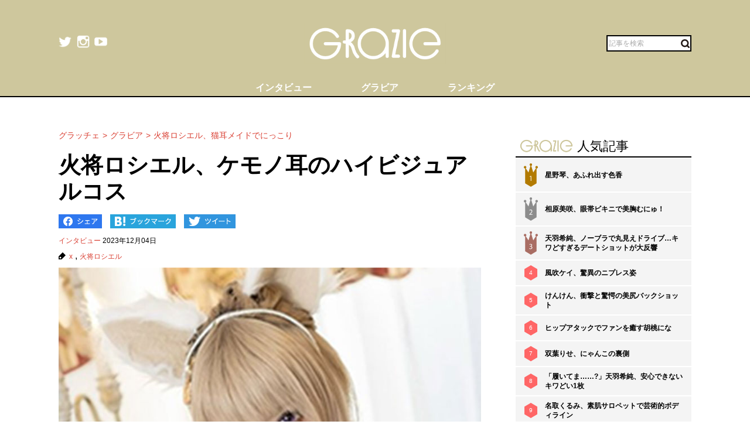

--- FILE ---
content_type: text/html; charset=UTF-8
request_url: https://gravure-grazie.com/image/archives/275957
body_size: 8528
content:
<!DOCTYPE html>
<html lang="ja" prefix="og: http://ogp.me/ns# fb: http://ogp.me/ns/fb#">
<head>
	<meta http-equiv="Content-Type" content="text/html; charset=UTF-8" />
	<meta name="viewport" content="width=device-width, initial-scale=1.0" />
	<meta http-equiv="Content-Security-Policy" content="upgrade-insecure-requests">
	<title>火将ロシエル、ケモノ耳のハイビジュアルコス - グラッチェ</title>
	<meta name="keywords" content="x,火将ロシエル" />
	<meta name="description" content="人気コスプレイヤーの火将ロシエルは3日、自身のX（旧Twitter）に1枚のコスプレショットをアップした。これにネット上では「美しいです」「めちゃくちゃ綺麗」「これは天使過ぎる」などと称賛コメントが相次いだ。(1/2)" />
	<link rel="shortcut icon" href="https://gravure-grazie.com/wp-content/themes/menscyzo/img/favicon.ico">
	<!--sns系-->
	<meta property="fb:admins" content="" />
	<meta property="fb:app_id" content="377861082283192" />
	<meta property="og:locale" content="ja_JP" />
			<meta property="og:type" content="article" />
		<meta property="og:title" content="火将ロシエル、ケモノ耳のハイビジュアルコス - グラッチェ" />
	<meta property="og:description" content="人気コスプレイヤーの火将ロシエルは3日、自身のX（旧Twitter）に1枚のコスプレショットをアップした。これにネット上では「美しいです」「めちゃくちゃ綺麗」「これは天使過ぎる」などと称賛コメントが相次いだ。" />
	<meta property="og:url" content="https://gravure-grazie.com/image/archives/275957" />
	<meta property="og:site_name" content="グラッチェ" />
	<meta property="og:image" content="/wp-content/uploads/2023/12/20231204_grazie_gravure_kasyorosiheru_eyecatch01.jpg" />
	<meta property="image_src" content="/wp-content/uploads/2023/12/20231204_grazie_gravure_kasyorosiheru_eyecatch01.jpg" />
	<meta name="twitter:card" content="summary_large_image">
	<meta name="twitter:site" content="@GravureGrazie">
	<meta name="twitter:url" content="https://gravure-grazie.com/image/archives/275957">
	<meta name="twitter:title" content="火将ロシエル、ケモノ耳のハイビジュアルコス - グラッチェ">
	<meta name="twitter:description" content="人気コスプレイヤーの火将ロシエルは3日、自身のX（旧Twitter）に1枚のコスプレショットをアップした。これにネット上では「美しいです」「めちゃくちゃ綺麗」「これは天使過ぎる」などと称賛コメントが相次いだ。">
	<meta name="twitter:image" content="https://gravure-grazie.com/wp-content/uploads/2023/12/20231204_grazie_gravure_kasyorosiheru_eyecatch01-500x500.jpg">
	<!--/-->
	<link rel="alternate" type="application/rss+xml" title="RSS 2.0" href="https://www.gravure-grazie.com/index.xml" />
	<meta name="verify-v1" content="Fl1TziOhBCoFWcdzA1adh8fzWk6Hkah2ArM8yBJCitM=" />
	<!--seo-->
	<link rel="canonical" href="https://gravure-grazie.com/image/archives/275957">
	<link rel="prerender" href="https://gravure-grazie.com/image/archives/275957/2" />
	<link rel="next" href="https://gravure-grazie.com/image/archives/275957/2" />
	<!--/seo-->
	<link rel="amphtml" href="https://gravure-grazie.com/image/archives/275957/amp" />
	<script>
		window.gnsrcmd = window.gnsrcmd || {};
		gnsrcmd.cmd = gnsrcmd.cmd || [];
	</script>
	<script async src="//rj.gssprt.jp/r/000/040/w40.js"></script>
<!-- Google Tag Manager -->
<script>(function(w,d,s,l,i){w[l]=w[l]||[];w[l].push({'gtm.start':
new Date().getTime(),event:'gtm.js'});var f=d.getElementsByTagName(s)[0],
j=d.createElement(s),dl=l!='dataLayer'?'&l='+l:'';j.async=true;j.src=
'https://www.googletagmanager.com/gtm.js?id='+i+dl;f.parentNode.insertBefore(j,f);
})(window,document,'script','dataLayer','GTM-N4LW5RB');</script>
<!-- End Google Tag Manager -->
<script async src="https://pagead2.googlesyndication.com/pagead/js/adsbygoogle.js?client=ca-pub-1743552325550913"
        crossorigin="anonymous"></script>

<!-- Global site tag (gtag.js) - Google Analytics -->
<script async src="https://www.googletagmanager.com/gtag/js?id=G-RD05TFYWBW"></script>
<script>
    window.dataLayer = window.dataLayer || [];
    function gtag(){dataLayer.push(arguments);}
    gtag('js', new Date());

    gtag('config', 'G-RD05TFYWBW');
</script>

<!-- Global site tag (gtag.js) - Google Analytics -->
<script async src="https://www.googletagmanager.com/gtag/js?id=UA-3333617-28"></script>
<script>
    window.dataLayer = window.dataLayer || [];
    function gtag(){dataLayer.push(arguments);}
    gtag('js', new Date());

    gtag('config', 'UA-3333617-28');
</script>
	<link rel='stylesheet' id='wp-block-library-css'  href='https://gravure-grazie.com/wp-includes/css/dist/block-library/style.min.css?ver=5.3.20' type='text/css' media='all' />
<link rel='stylesheet' id='common-style-css'  href='https://gravure-grazie.com/wp-content/themes/menscyzo/pc/style.css?ver=20240328' type='text/css' media='all' />
<link rel='stylesheet' id='cyzoslideshow-style-css'  href='https://gravure-grazie.com/wp-content/themes/menscyzo/pc/style-cyss.css?ver=20210708' type='text/css' media='all' />
<!--n2css--><script  src='https://gravure-grazie.com/wp-content/themes/menscyzo/pc/js/jquery-3.4.1.min.js'></script>
	</head>
<body>
<!-- Google Tag Manager (noscript) -->
<noscript><iframe src="https://www.googletagmanager.com/ns.html?id=GTM-N4LW5RB"
height="0" width="0" style="display:none;visibility:hidden"></iframe></noscript>
<!-- End Google Tag Manager (noscript) -->
<script type="text/javascript">
(function(){var s=document.getElementsByTagName("script")[0],tag=document.createElement("script"),t=new Date().getTime();tag.async=true;tag.src="https://img.polymorphicads.jp/api/polyFootprint.js?rd="+t;tag.onload=function(){if(PolyFootPrint)PolyFootPrint.stamp('a3cdb7af00c7122b26e3b33156683a9b');};s.parentNode.insertBefore(tag,s);})();
</script>
	<header class="gheader">
		<div class="gheader__inner">
			<div class="logo"><a href="https://gravure-grazie.com/"><img src="https://gravure-grazie.com/wp-content/themes/menscyzo/pc/img/grazie_logo_C.png" alt="グラッチェ" /></a></div>
<!--pc_header_under-->
<!--
株式会社サイゾーxアドイノベーション株式会社 grazie_pc_ヘッダー_728×90 163548
-->
<script src="//i.socdm.com/sdk/js/adg-script-loader.js?id=152280&targetID=adg_152280&displayid=1&adType=PC&width=728&height=90&sdkType=3&async=false&tagver=2.0.0"></script>
<!--//pc_header_under-->			<ul class="snslist">
				<li class="snslist__item"><a href="https://twitter.com/GravureGrazie" target="_blank" class="split" rel="nofollow noopener"><img src="https://gravure-grazie.com/wp-content/themes/menscyzo/pc/img/twitter.png" width="22" height="22" alt="twitter"></a></li>
				<li class="snslist__item"><a href="https://www.instagram.com/gravuregrazie/" target="_blank" class="split" rel="nofollow noopener"><img src="https://gravure-grazie.com/wp-content/themes/menscyzo/pc/img/instagram.png" width="22" height="22" alt="instagram"></a></li>
				<li class="snslist__item"><a href="https://www.youtube.com/channel/UCamrt8KYL9OlbcGh5ZpxHzw" target="_blank" class="split" rel="noopener"><img src="https://gravure-grazie.com/wp-content/themes/menscyzo/pc/img/youtube.png" width="22" height="22" alt="youtube"></a></li>
			</ul>
			<form action="https://gravure-grazie.com/">
				<label class="search">
				<input type="text" placeholder="記事を検索" class="search__input" name="s" value="" />
				<button class="search__btn"><img src="https://gravure-grazie.com/wp-content/themes/menscyzo/pc/img/btn_search.svg" alt="検索" /></button>
				</label>
			</form>
		</div>
		<nav class="gheader__nav">
			<ul class="gnavlist">
				<li class="gnavlist__item" id="entertainment"><a href="https://gravure-grazie.com/archives/category/interview"><span>インタビュー</span></a>
				<li class="gnavlist__item" id="entertainment"><a href="https://gravure-grazie.com/image"><span>グラビア</span></a>
				<li class="gnavlist__item" id="culture"><a href="https://gravure-grazie.com/ranking"><span>ランキング</span></a>
		</nav>
	</header><div class="container">
	<main role="main" class="container__colmain">
				<!-- エントリー -->
<meta property="dable:item_id" content="275957">
<meta property="dable:author" content="グラッチェ">
<meta property="article:section" content="インタビュー">
<meta property="article:published_time" content="2023-12-04T12:00:48+09:00">
<nav aria-label="breadcrumb">
	<ol  class="breadcrumb"><li class="breadcrumb__item"><a href="https://gravure-grazie.com"><span>グラッチェ</span></a></li><li class="breadcrumb__item"><a href="https://gravure-grazie.com/image"><span>グラビア</span></a></li><li class="breadcrumb__item"><a href="https://gravure-grazie.com/image/archives/275957"><span>火将ロシエル、猫耳メイドでにっこり</span></a></li></ol></nav>
<article class="single" itemscope="itemscope" itemtype="http://schema.org/Article">
	<header class="single-header">
		<h1 class="single-header__title" itemprop="headline">火将ロシエル、ケモノ耳のハイビジュアルコス</h1>
	</header>
	<ul class="sns_bts">
        <li class="facebook">
            <a href="http://www.facebook.com/share.php?u=https%3A%2F%2Fgravure-grazie.com%2Fimage%2Farchives%2F275957&title=%E7%81%AB%E5%B0%86%E3%83%AD%E3%82%B7%E3%82%A8%E3%83%AB%E3%80%81%E3%82%B1%E3%83%A2%E3%83%8E%E8%80%B3%E3%81%AE%E3%83%8F%E3%82%A4%E3%83%93%E3%82%B8%E3%83%A5%E3%82%A2%E3%83%AB%E3%82%B3%E3%82%B9" rel="nofollow" rel="nofollow" target="_blank">
                <img src="https://gravure-grazie.com/wp-content/themes/menscyzo/pc/img/pc_facebook_btn.png" width="74" height="24" alt="Facebookでシェア">
            </a>
        </li>
        <li class="hatebu">
            <a href="http://b.hatena.ne.jp/add?mode=confirm&url=https%3A%2F%2Fgravure-grazie.com%2Fimage%2Farchives%2F275957&title=%E7%81%AB%E5%B0%86%E3%83%AD%E3%82%B7%E3%82%A8%E3%83%AB%E3%80%81%E3%82%B1%E3%83%A2%E3%83%8E%E8%80%B3%E3%81%AE%E3%83%8F%E3%82%A4%E3%83%93%E3%82%B8%E3%83%A5%E3%82%A2%E3%83%AB%E3%82%B3%E3%82%B9" rel="nofollow" rel="nofollow" target="_blank">
                <img src="https://gravure-grazie.com/wp-content/themes/menscyzo/pc/img/pc_hatena_btn.png" width="109" height="24" alt="はてなブックマーク">
            </a>
        </li>
        <li class="twitter">
            <a href="https://twitter.com/share?url=https%3A%2F%2Fgravure-grazie.com%2Fimage%2Farchives%2F275957&title=%E7%81%AB%E5%B0%86%E3%83%AD%E3%82%B7%E3%82%A8%E3%83%AB%E3%80%81%E3%82%B1%E3%83%A2%E3%83%8E%E8%80%B3%E3%81%AE%E3%83%8F%E3%82%A4%E3%83%93%E3%82%B8%E3%83%A5%E3%82%A2%E3%83%AB%E3%82%B3%E3%82%B9" rel="nofollow" rel="nofollow" target="_blank">
                 <img src="https://gravure-grazie.com/wp-content/themes/menscyzo/pc/img/pc_twitter_btn.png" width="88" height="24" alt="Twitterでツイート">
            </a>
        </li>
	</ul>
	<p class="entryinfo">
		<a href="https://gravure-grazie.com/archives/category/interview">インタビュー</a>
		<time class="list-" itemprop="datePublished" datetime="2023-12-04">2023年12月04日</time>
	</p>
	<div id="entryKeywords" itemprop="keywords"><a href="https://gravure-grazie.com/archives/tag/x" rel="tag">x</a> , <a href="https://gravure-grazie.com/archives/tag/%e7%81%ab%e5%b0%86%e3%83%ad%e3%82%b7%e3%82%a8%e3%83%ab" rel="tag">火将ロシエル</a></div>
	<div class="content-body" itemprop="articleBody">
		<figure class="wp-caption aligncenter"><img src="/wp-content/uploads/2023/12/20231204_grazie_gravure_kasyorosiheru_eyecatch01.jpg" alt="" width="750" height="500" /><figcaption class="wp-caption-text">※画像：<a href="https://twitter.com/Kasyou3roshieru">火将ロシエルX＠Kasyou3roshieru</a>より</figcaption></figure>
<div class="btn_link_nextpage"><a href="https://gravure-grazie.com/image/archives/275957/2">画像全体を見る</a></div>
<p>　<a href="https://gravure-grazie.com/authors/kasyourosiel">火将ロシエ</a>ルが「天使」のようなコスプレ姿でファンをメロメロにした。</p>
<p><a href="https://gravure-grazie.com/image/archives/273939"><strong>【火将ロシエル】ガツンとくる「押忍」ショット</strong></a></p>
<p>　人気コスプレイヤーの火将ロシエルは3日、自身のX（旧Twitter）に1枚のコスプレショットをアップした。</p>
<p>　頭にケモノ耳をつけ、ゴージャスなビキニをまとっているカットだ。</p>
<p>　ボリューム満点のバストの谷間が艶めかしく、キュッと引き締まったウエストとのコントラストも素晴らしい。</p>
<p>　これにネット上では「美しいです」「めちゃくちゃ綺麗」「これは天使過ぎる」などと称賛コメントが相次いだ。</p>
<p>　ケモノ耳の似合うキュートな表情に魅了されたという人も多く、さまざまな意味で反響を呼んでいる。</p>
<p><a href="https://gravure-grazie.com/image/archives/267023"><strong>【東雲うみ】キュートな獣メイドコス</strong></a></p>
<p>　年末に開催される同人即売会「コミックマーケット」の参加も告知しているロシエル。「12/31にコミケでロシに会わないと正月迎えられんの」といった声も上がっており、楽しみに待つファンも多いようだ。</p>
<p>（文＝グラッチェ編集部）</p>
<p>
		<div class="authorBox" itemprop="author" itemscope itemtype="https://schema.org/Person"><div class="author_meta"><a href="/authors/kasyourosiel"><span itemprop="name">火将ロシエル</span></a><p>全国区の知名度を誇る人気レイヤー。ジャッキーチェン好き／誕生日：6月19日／身長：156センチ／ウエスト：52センチ／体重：37キログラム／趣味：ドラム／公式X：<a href="https://mobile.twitter.com/Kasyou3roshieru">@Kasyou3roshieru</a>／公式Instagram：<a href="https://www.instagram.com/kasyou3roshieru/">@kasyou3roshieru</a></p>
</div></div>	</div>
	<div id="nextPageTitle"><a href="https://gravure-grazie.com/image/archives/275957/2" class="post-page-numbers"><span class="nextText">次のページ</span><span class="titleText">火将ロシエルのにっこり猫耳メイド姿を見る</span></a></div>	<div class="pager-wrapper"><div class="pager"><ul class="pager-numbers"><li class="pager-numbers__item"><span class="post-page-numbers current" aria-current="page"><span>1</span></span></li><li class="pager-numbers__item"><a href="https://gravure-grazie.com/image/archives/275957/2" class="post-page-numbers"><span>2</span></a></li></ul><div class="pager-next"><a href="https://gravure-grazie.com/image/archives/275957/2" class="post-page-numbers">次のページへ</a></div></div></div><meta itemscope itemprop="mainEntityOfPage" itemType="https://schema.org/WebPage" itemid="https://gravure-grazie.com/image/archives/275957"/>
<span itemprop="image" itemscope itemtype="https://schema.org/ImageObject" style="display:none;">
	<meta itemprop="url" content="/wp-content/uploads/2023/12/20231204_grazie_gravure_kasyorosiheru_eyecatch01.jpg">
	<meta itemprop="width" content="">
	<meta itemprop="height" content="">
</span>
<span itemprop="publisher" itemscope itemtype="https://schema.org/Organization" style="display:none;">
	<span itemprop="logo" itemscope itemtype="https://schema.org/ImageObject">
		<meta itemprop="url" content="https://gravure-grazie.com/wp-content/themes/menscyzo/img/icon-sns.jpg">
	</span>
	<meta itemprop="name" content="グラッチェ">
</span>
<!--  WEB_GRAZIE-83  -->
<div class="uniquest-slot" data-id="lxM0hfCG" style="display:none; padding-top: 15px;"></div>
<script async src="https://adjs.ust-ad.com/scripts/ad.js?id=Nx2u4BEd" id="uniquest"></script>
<!--  WEB_GRAZIE-83  -->
<span itemprop="author" itemscope itemtype="https://schema.org/Person" style="display:none;">
	<meta itemprop="name" content="火将ロシエル" />
</span>
<meta itemprop="dateModified" content="2023-12-04T12:00:48+09:00" />
<span itemscope itemtype="http://schema.org/BreadcrumbList" style="display:none;"><span itemprop="itemListElement" itemscope itemtype="http://schema.org/ListItem"><meta itemprop="url" content="https://gravure-grazie.com" /><meta itemprop="item" content="https://gravure-grazie.com" /><meta itemprop="name" content="グラッチェ" /><meta itemprop="position" content="1" /></span><span itemprop="itemListElement" itemscope itemtype="http://schema.org/ListItem"><meta itemprop="url" content="https://gravure-grazie.com/image/archives/275957" /><meta itemprop="item" content="https://gravure-grazie.com/image/archives/275957" /><meta itemprop="name" content="火将ロシエル、猫耳メイドでにっこり" /><meta itemprop="position" content="2" /></span></span><div id="gmo_rw_14266" data-gmoad="rw"></div>
<script type="text/javascript" src="//cdn.taxel.jp/1063/rw.js" async="" charset="UTF-8"></script>

</article>
<!-- 関連記事 -->
<div class="relation-entry">
	<p class="relation-entry__title"><span class="txtimg_grazie">gravure-grazie</span> Pick Up</p>
	<ul class="relation-list">
		<li class="relation-list__item"><div class="list-thumbnail"><a href="http://www.gravure-grazie.com/image/archives/272561"><figure class="ratio-center lozad" data-background-image="/wp-content/uploads/2023/10/20231023_grazie_gravure_kasyoroshieru_eyecatch01-375x250.jpg"><img src="/wp-content/themes/menscyzo/img/1x1.trans.gif" class="ratio-center__img lozad" alt="火将ロシエル、ガッツポーズ美ボデイ" data-src="/wp-content/uploads/2023/10/20231023_grazie_gravure_kasyoroshieru_eyecatch01-375x250.jpg" /></figure></a></div><p class="relation-list-title"><a href="http://www.gravure-grazie.com/image/archives/272561">火将ロシエル、ガッツポーズ美ボデイ</a></p></li><li class="relation-list__item"><div class="list-thumbnail"><a href="http://www.gravure-grazie.com/image/archives/271922"><figure class="ratio-center lozad" data-background-image="/wp-content/uploads/2023/10/20231013_grazie_gravure_kasyorosieru_eyecatch01-375x250.jpg"><img src="/wp-content/themes/menscyzo/img/1x1.trans.gif" class="ratio-center__img lozad" alt="火将ロシエル、まるで天使…芸術的グラビア" data-src="/wp-content/uploads/2023/10/20231013_grazie_gravure_kasyorosieru_eyecatch01-375x250.jpg" /></figure></a></div><p class="relation-list-title"><a href="http://www.gravure-grazie.com/image/archives/271922">火将ロシエル、まるで天使…芸術的グラビア</a></p></li><li class="relation-list__item"><div class="list-thumbnail"><a href="http://www.gravure-grazie.com/image/archives/271806"><figure class="ratio-center lozad" data-background-image="/wp-content/uploads/2023/10/20231013_grazie_gravure_kasyouroshieru_eyecatch01-375x250.jpg"><img src="/wp-content/themes/menscyzo/img/1x1.trans.gif" class="ratio-center__img lozad" alt="火将ロシエル、完全に女神化" data-src="/wp-content/uploads/2023/10/20231013_grazie_gravure_kasyouroshieru_eyecatch01-375x250.jpg" /></figure></a></div><p class="relation-list-title"><a href="http://www.gravure-grazie.com/image/archives/271806">火将ロシエル、完全に女神化</a></p></li><li class="relation-list__item"><div class="list-thumbnail"><a href="http://www.gravure-grazie.com/image/archives/271550"><figure class="ratio-center lozad" data-background-image="/wp-content/uploads/2023/10/20231011_grazie_gravure_kasho_eyecatch1-375x250.jpg"><img src="/wp-content/themes/menscyzo/img/1x1.trans.gif" class="ratio-center__img lozad" alt="火将ロシエル、美しすぎる「下パイ」チラリ" data-src="/wp-content/uploads/2023/10/20231011_grazie_gravure_kasho_eyecatch1-375x250.jpg" /></figure></a></div><p class="relation-list-title"><a href="http://www.gravure-grazie.com/image/archives/271550">火将ロシエル、美しすぎる「下パイ」チラリ</a></p></li>	</ul>
</div>
<div id="fb-root"></div>
<script>(function(d, s, id) {
	var js, fjs = d.getElementsByTagName(s)[0];
	if (d.getElementById(id)) return;
	js = d.createElement(s); js.id = id;
	js.src = "//connect.facebook.net/ja_JP/all.js#xfbml=1";
	fjs.parentNode.insertBefore(js, fjs);
}(document, 'script', 'facebook-jssdk'));</script>
<!-- FB -->		</main>
	<div id="nav-sidebar" class="container__colaside">
<aside id="nav-sidebar-inner">
	<div style="margin-bottom: 15px;"><!--pc_side_5-->
<!--
株式会社サイゾーxアドイノベーション株式会社 grazie_pc_右カラム_1st_300×250 163549
-->
<script src="//i.socdm.com/sdk/js/adg-script-loader.js?id=152281&targetID=adg_152281&displayid=1&adType=PC&width=300&height=250&sdkType=3&async=false&tagver=2.0.0"></script>
<!--//pc_side_5--></div>
					<div class="side-widget side-widget-ranking">
			<h4 class="side-widget__title title-border-bottom"><span class="txtimg_grazie">gravure-grazie</span>人気記事</h4>
			<div class="ranktab">
				<input id="side-widget-daily" type="radio" name="term" class="ranktab__radio dailyradio" checked  />
				<ol class="ranktab__content dailycontent">
					<li class="rank1"><span class="ranklist__no"><span class="ranklist__no--">1</span></span><a href="https://gravure-grazie.com/image/archives/300228">星野琴、あふれ出す色香</a></li><li class="rank2"><span class="ranklist__no"><span class="ranklist__no--">2</span></span><a href="https://gravure-grazie.com/image/archives/235463">相原美咲、眼帯ビキニで美胸むにゅ！</a></li><li class="rank3"><span class="ranklist__no"><span class="ranklist__no--">3</span></span><a href="https://gravure-grazie.com/image/archives/229634">天羽希純、ノーブラで丸見えドライブ…キワどすぎるデートショットが大反響</a></li><li class="rank4"><span class="ranklist__no"><span class="ranklist__no--">4</span></span><a href="https://gravure-grazie.com/image/archives/278868">風吹ケイ、驚異のニプレス姿</a></li><li class="rank5"><span class="ranklist__no"><span class="ranklist__no--">5</span></span><a href="https://gravure-grazie.com/image/archives/229802">けんけん、衝撃と驚愕の美尻バックショット</a></li><li class="rank6"><span class="ranklist__no"><span class="ranklist__no--">6</span></span><a href="https://gravure-grazie.com/image/archives/302328">ヒップアタックでファンを癒す胡桃にな</a></li><li class="rank7"><span class="ranklist__no"><span class="ranklist__no--">7</span></span><a href="https://gravure-grazie.com/image/archives/299577">双葉りせ、にゃんこの裏側</a></li><li class="rank8"><span class="ranklist__no"><span class="ranklist__no--">8</span></span><a href="https://gravure-grazie.com/image/archives/235626">「履いてま……?」天羽希純、安心できないキワどい1枚</a></li><li class="rank9"><span class="ranklist__no"><span class="ranklist__no--">9</span></span><a href="https://gravure-grazie.com/image/archives/239259">名取くるみ、素肌サロペットで芸術的ボディライン</a></li><li class="rank10"><span class="ranklist__no"><span class="ranklist__no--">10</span></span><a href="https://gravure-grazie.com/image/archives/286340">ちとせよしの、むっちむちのまん丸ヒップ</a></li>				</ol>
			</div>
		</div>
					    <h4 class="side-widget__title title-border-bottom"><span class="txtimg_grazie">gravure-grazie</span>人気タグ</h4>
    <ul class="tagrankbox">
                <li class="tagrankbox__item rm-rank1"><a href="https://gravure-grazie.com/archives/tag/%e6%9d%b1%e9%9b%b2%e3%81%86%e3%81%bf">東雲うみ</a></li>
                <li class="tagrankbox__item rm-rank2"><a href="https://gravure-grazie.com/archives/tag/%e5%8e%9f%e3%81%a4%e3%82%80%e3%81%8e">原つむぎ</a></li>
                <li class="tagrankbox__item rm-rank3"><a href="https://gravure-grazie.com/archives/tag/%e6%9f%b3%e4%b8%b8">柳丸</a></li>
                <li class="tagrankbox__item rm-rank4"><a href="https://gravure-grazie.com/archives/tag/%e3%81%8b%e3%82%8c%e3%81%97%e3%81%a1%e3%82%83%e3%82%93">かれしちゃん</a></li>
                <li class="tagrankbox__item rm-rank5"><a href="https://gravure-grazie.com/archives/tag/%e3%81%91%e3%82%93%e3%81%91%e3%82%93">けんけん</a></li>
                <li class="tagrankbox__item rm-rank6"><a href="https://gravure-grazie.com/archives/tag/%e9%a2%a8%e5%90%b9%e3%82%b1%e3%82%a4">風吹ケイ</a></li>
            </ul>
</aside>
</div>
<!--./container--></div>
<footer class="gFooter">
		<div class="gFooter__logo"><img src="https://gravure-grazie.com/wp-content/themes/menscyzo/pc/img/grazie_logo_C.png" alt="グラッチェ" /></div>
		<p class="gFooter__lead"><strong>グラビアアイドル</strong>に感謝を込めて<strong>最新＆オリジナルニュースをお届けするグラドル情報サイト。</strong><strong>グラッチェ名義で</strong>ライブ配信や<strong>グッズ販売なども</strong>展開するグラドル総合プロジェクトのメディアです。</p>
        <div class="gFooter__archives archives">
			<p class="archives__title">月別アーカイブ【過去の記事を読むならこちらから】</p>
					</div>
		<ul class="gFooter__list">
			<li><a href="https://gravure-grazie.com/archives/206005">グラッチェとは</a></li>
			<li><a href="/authors">グラビアアイドル一覧</a></li>
			<li><a href="https://cyzo.co.jp/" target="_blank" rel="noopener">会社概要</a></li>
			<li><a href="mailto:info@gravure-grazie.com?subject=情報提供／記事へのお問い合わせ&amp;body=情報提供／記事へのお問い合わせ内容をご記入ください">情報提供／記事へのお問い合わせ</a></li>
			<li><a href="/adindex" target="_blank" rel="noopener">広告に関するお問い合わせ</a></li>
			<li><a href="https://www.cyzo.com/deliver/" rel="nofollow">記事配信のお問い合わせ</a></li>
<!--			<li><a href="/docs/mediaguide.pdf" target="_blank" rel="noopener">メディアガイド</a></li>-->
			<li><a href="https://gravure-grazie.com/privacy">個人情報保護方針について</a></li>
			<li><a href="https://gravure-grazie.com/privacy#cookie_title">Cookieポリシー</a></li>
			<li><a href="https://cyzo.co.jp/publicity/" target="_blank">プレスリリース掲載について</a></li>
		</ul>
		<p class="gFooter__copyright">Copyright &#169; CYZO Inc. All Rights Reserved.</p>
	<!-- / #globalFooter --></footer>
<script  src='https://gravure-grazie.com/wp-content/themes/menscyzo/pc/js/js.cookie-2.2.1.min.js?ver=5.3.20'></script>
<script  src='//www.cyzo.com/common/js/cyzo.js?ver=20211209'></script>
<script  src='https://gravure-grazie.com/wp-content/themes/menscyzo/pc/js/site.js?ver=20201102'></script>
<script  src='https://gravure-grazie.com/wp-content/themes/menscyzo/pc/js/cyss.min.js?ver=5.3.20'></script>
<script  src='https://polyfill.io/v3/polyfill.min.js?flags=gated&#038;features=Object.assign%2CIntersectionObserver'></script>
<script  src='https://gravure-grazie.com/wp-content/themes/menscyzo/pc/js/lozad.min.js'></script>
<script>
// lazy loads elements with default selector as '.lozad'
//loadが遅いjsの処理が場合効かなくなるので念のため
const observer = lozad();
observer.observe();
$(window).on('load',function(){
	observer.observe();
});
</script>
</body>
</html>	

--- FILE ---
content_type: text/html; charset=utf-8
request_url: https://www.google.com/recaptcha/api2/aframe
body_size: 267
content:
<!DOCTYPE HTML><html><head><meta http-equiv="content-type" content="text/html; charset=UTF-8"></head><body><script nonce="R1143nOFZF0z9gw47on15A">/** Anti-fraud and anti-abuse applications only. See google.com/recaptcha */ try{var clients={'sodar':'https://pagead2.googlesyndication.com/pagead/sodar?'};window.addEventListener("message",function(a){try{if(a.source===window.parent){var b=JSON.parse(a.data);var c=clients[b['id']];if(c){var d=document.createElement('img');d.src=c+b['params']+'&rc='+(localStorage.getItem("rc::a")?sessionStorage.getItem("rc::b"):"");window.document.body.appendChild(d);sessionStorage.setItem("rc::e",parseInt(sessionStorage.getItem("rc::e")||0)+1);localStorage.setItem("rc::h",'1768705289099');}}}catch(b){}});window.parent.postMessage("_grecaptcha_ready", "*");}catch(b){}</script></body></html>

--- FILE ---
content_type: text/javascript; charset=utf-8
request_url: https://spnativeapi-tls.i-mobile.co.jp/api/ad_spot.ashx?partnerId=76018&mediaId=544758&spotId=1777932&asn=2&num=7&callback=imobile_jsonp_callback_2b4566a0e993&tagv=1.2.45&referer=https://gravure-grazie.com/image/archives/275957
body_size: -6
content:
imobile_jsonp_callback_2b4566a0e993({"result":{"code":3,"message":"Ad not found"},"spotInfo":{},"ads":[]})

--- FILE ---
content_type: text/javascript; charset=utf-8
request_url: https://spnativeapi-tls.i-mobile.co.jp/api/ad_spot.ashx?partnerId=76018&mediaId=544758&spotId=1777931&asn=4&num=7&callback=imobile_jsonp_callback_b4dfc5bb996f&tagv=1.2.45&referer=https://gravure-grazie.com/image/archives/275957
body_size: -5
content:
imobile_jsonp_callback_b4dfc5bb996f({"result":{"code":3,"message":"Ad not found"},"spotInfo":{},"ads":[]})

--- FILE ---
content_type: text/javascript; charset=utf-8
request_url: https://spnativeapi-tls.i-mobile.co.jp/api/ad_spot.ashx?partnerId=76018&mediaId=544758&spotId=1777931&asn=1&num=7&callback=imobile_jsonp_callback_35635d422527&tagv=1.2.45&referer=https://gravure-grazie.com/image/archives/275957
body_size: -7
content:
imobile_jsonp_callback_35635d422527({"result":{"code":3,"message":"Ad not found"},"spotInfo":{},"ads":[]})

--- FILE ---
content_type: text/javascript; charset=utf-8
request_url: https://spnativeapi-tls.i-mobile.co.jp/api/ad_spot.ashx?partnerId=76018&mediaId=544758&spotId=1777932&asn=3&num=7&callback=imobile_jsonp_callback_f26dd4745446&tagv=1.2.45&referer=https://gravure-grazie.com/image/archives/275957
body_size: -5
content:
imobile_jsonp_callback_f26dd4745446({"result":{"code":3,"message":"Ad not found"},"spotInfo":{},"ads":[]})